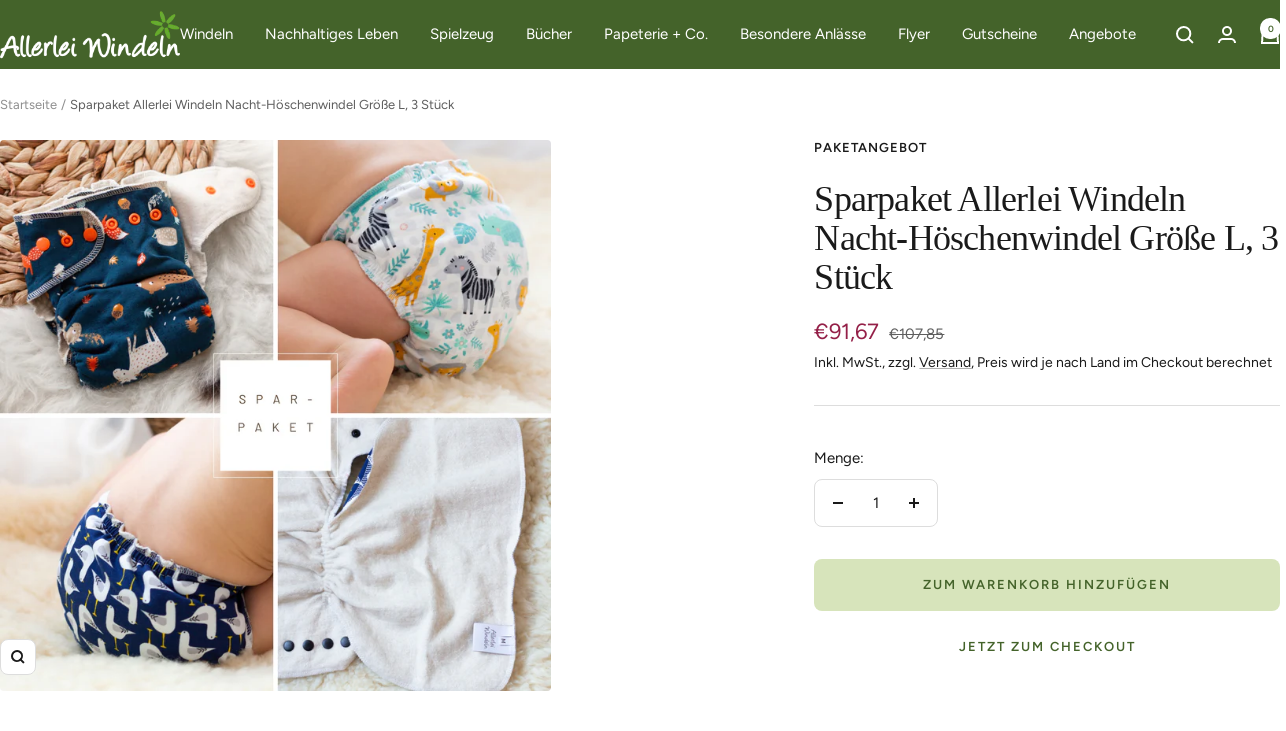

--- FILE ---
content_type: text/javascript; charset=utf-8
request_url: https://allerleiwindeln.de/products/sparpaket-allerlei-windeln-nacht-hoschenwindel-grosse-l.js
body_size: 1501
content:
{"id":8487137149193,"title":"Sparpaket Allerlei Windeln Nacht-Höschenwindel Größe L, 3 Stück","handle":"sparpaket-allerlei-windeln-nacht-hoschenwindel-grosse-l","description":"\u003cdiv style=\"text-align: left;\"\u003e\u003cimg alt=\"Allerlei Windeln Höschenwindel Möwe\" src=\"https:\/\/cdn.shopify.com\/s\/files\/1\/0603\/4584\/3936\/files\/allerlei-windeln-hoeschenwindel-detail_6_480x480.jpg?v=1671628582\" style=\"margin-right: 20px; float: left;\"\u003e\u003c\/div\u003e\n\u003ch2 style=\"text-align: left;\"\u003e15 % mit dem Sparpaket sparen\u003cbr\u003e\n\u003c\/h2\u003e\n\u003cp\u003eMit dem Sparpaket \"3x Allerlei Windeln Nacht-Höschenwindel Größe L\" kannst du günstig und unkompliziert deine Lieblingshöschenwindel nachkaufen. Sie besteht aus 95 % Baumwolle (Bio) und 5 % Elasthan (außen) und 50 % Baumwolle (Bio), 30 % Viskose (Bambus) und 20 % Hanf (innen). \u003cspan data-mce-fragment=\"1\"\u003eDer große Vorteil der Windel ist, dass sie extrem schnell trocknet und somit schnell wieder einsatzfähig ist, da die angenähten Einlagen aufgeklappt werden können.\u003c\/span\u003e\u003c\/p\u003e\n\u003ch3\u003e\u003cspan style=\"text-decoration: underline;\"\u003eInhalt des Sparpakets:\u003c\/span\u003e\u003c\/h3\u003e\n\u003cul\u003e\n\u003cli\u003e\u003ca href=\"https:\/\/allerleiwindeln.de\/products\/allerlei-windeln-nacht-hoeschenwindel\" title=\"Allerlei Windeln Nacht-Höschenwindel 2.0\"\u003e3x Allerlei Windeln Höschenwindel (Waldtiere, Möwe dunkelblau, Dschungel)\u003c\/a\u003e\u003c\/li\u003e\n\u003c\/ul\u003e\n\u003cp\u003e (Mit einem Klick auf das Produkt gelangst du zur Produktbeschreibung.)\u003c\/p\u003e\n\u003ch3\u003eWie muss ich die Höschenwindel waschen?\u003cbr\u003e\n\u003c\/h3\u003e\n\u003cp\u003e\u003cspan\u003eDie Allerlei Windeln Höschenwindeln, also die saugenden Anteile der Windel, solltest du vor dem eigentlich Waschgang in deiner Waschmaschine erstmal spülen. Nach dem Spülgang wäscht du sie bei 60°C und einer Schleuderzahl von 1000. Nähere Informationen zum Waschen vom Saugmaterial bekommst du \u003ca href=\"https:\/\/allerleiwindeln.myshopify.com\/blogs\/stoffwindel-abc\/stoffwindeln-waschen-kinderleicht\" title=\"Stoffwindeln waschen\" data-mce-fragment=\"1\"\u003ehier\u003c\/a\u003e.\u003c\/span\u003e\u003c\/p\u003e\n\u003cp\u003e\u003cbr\u003e\u003c\/p\u003e\n\u003cdiv style=\"text-align: right;\"\u003e\u003ca href=\"\/products\/stoffwindel-workshop-wolle-und-mehr\" title='Stoffwindel-Workshop \"Wolle und mehr\"'\u003e\u003cimg src=\"https:\/\/cdn.shopify.com\/s\/files\/1\/0603\/4584\/3936\/files\/stoffwindel-workshop-startseite_7a234e1e-6034-464c-81d1-2ad436f364e3_240x240.jpg?v=1657820197\" alt='Stoffwindel-Workshop \"Wolle und mehr\"' style=\"margin-left: 20px; float: right;\"\u003e\u003c\/a\u003e\u003c\/div\u003e\n\u003ch3\u003eWie bekomme ich Hilfe und Antworten auf meine Fragen?\u003c\/h3\u003e\n\u003cp\u003eWir freuen uns sehr, wenn du an unserem \u003ca title=\"Stoffwindel-Workshop\" href=\"\/products\/stoffwindel-workshop-wolle-und-mehr\"\u003ekostenlosen Stoffwindel-Workshop \"Wolle und mehr\"\u003c\/a\u003e teilnimmst. Hier lernst du alles, was du für den Start mit Stoffwindeln wissen solltest. Gern kannst du uns auch per E-Mail oder über unser \u003ca title=\"Kontaktformular\" href=\"\/pages\/kontaktformular\"\u003eKontaktformular\u003c\/a\u003e kontaktieren.\u003c\/p\u003e\n\u003cp\u003e\u003cbr\u003e\u003c\/p\u003e\n\u003cp\u003eWenn du etwas aus Sparpaket \"3x Allerlei Windeln Nacht-Höschenwindel Größe L\" zurücksenden möchtest, sende bitte das komplette Sparpaket zurück. Bei Rücksendung einzelner Produkte dieses Paketangebots, erfolgt eine nachträgliche Berechnung mit den Produktpreisen der einzelnen Produkte (ohne den Rabatt des Sparpakets).\u003c\/p\u003e","published_at":"2024-03-12T12:06:02+01:00","created_at":"2024-03-12T12:03:15+01:00","vendor":"Paketangebot","type":"","tags":[],"price":9167,"price_min":9167,"price_max":9167,"available":true,"price_varies":false,"compare_at_price":10785,"compare_at_price_min":10785,"compare_at_price_max":10785,"compare_at_price_varies":false,"variants":[{"id":45163623579913,"title":"Default Title","option1":"Default Title","option2":null,"option3":null,"sku":"","requires_shipping":true,"taxable":true,"featured_image":null,"available":true,"name":"Sparpaket Allerlei Windeln Nacht-Höschenwindel Größe L, 3 Stück","public_title":null,"options":["Default Title"],"price":9167,"weight":0,"compare_at_price":10785,"inventory_management":"shopify","barcode":null,"requires_selling_plan":false,"selling_plan_allocations":[]}],"images":["\/\/cdn.shopify.com\/s\/files\/1\/0603\/4584\/3936\/files\/allerlei-windeln-nacht-hoeschenwindel-sparpaket-m_8c68b1da-b1cf-40d8-a62b-0159bf199079.jpg?v=1748419209"],"featured_image":"\/\/cdn.shopify.com\/s\/files\/1\/0603\/4584\/3936\/files\/allerlei-windeln-nacht-hoeschenwindel-sparpaket-m_8c68b1da-b1cf-40d8-a62b-0159bf199079.jpg?v=1748419209","options":[{"name":"Title","position":1,"values":["Default Title"]}],"url":"\/products\/sparpaket-allerlei-windeln-nacht-hoschenwindel-grosse-l","media":[{"alt":"Sparpaket Allerlei Windeln Nacht-Höschenwindel Größe L","id":65199046885641,"position":1,"preview_image":{"aspect_ratio":1.0,"height":3000,"width":3000,"src":"https:\/\/cdn.shopify.com\/s\/files\/1\/0603\/4584\/3936\/files\/allerlei-windeln-nacht-hoeschenwindel-sparpaket-m_8c68b1da-b1cf-40d8-a62b-0159bf199079.jpg?v=1748419209"},"aspect_ratio":1.0,"height":3000,"media_type":"image","src":"https:\/\/cdn.shopify.com\/s\/files\/1\/0603\/4584\/3936\/files\/allerlei-windeln-nacht-hoeschenwindel-sparpaket-m_8c68b1da-b1cf-40d8-a62b-0159bf199079.jpg?v=1748419209","width":3000}],"requires_selling_plan":false,"selling_plan_groups":[]}